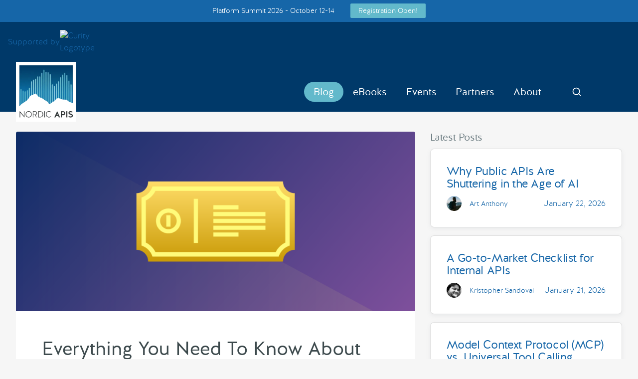

--- FILE ---
content_type: text/html; charset=UTF-8
request_url: https://nordicapis.com/everything-you-need-to-know-about-api-tokens/
body_size: 18007
content:
<!DOCTYPE html>
<html lang="en-US">
	<head>
		<meta charset="utf-8">
		<link media="all" href="https://nordicapis.com/wp-content/cache/autoptimize/css/autoptimize_95b18c6080c9dba86f18283c67ab97c2.css" rel="stylesheet"><title>Everything You Need To Know About API Tokens | Nordic APIs |</title>

		<meta name="HandheldFriendly" content="True">
		<meta name="MobileOptimized" content="320">
		<meta name="viewport" content="width=device-width, initial-scale=1.0"/>

		<link rel="apple-touch-icon" href="https://nordicapis.wpenginepowered.com/wp-content/themes/nordic2/library/images/apple-icon-touch.png">
		<link rel="icon" href="https://nordicapis.wpenginepowered.com/wp-content/themes/nordic2/favicon.ico">
		<meta name="msapplication-TileColor" content="#f01d4f">
		<meta name="msapplication-TileImage" content="https://nordicapis.wpenginepowered.com/wp-content/themes/nordic2/library/images/win8-tile-icon.png">

		<link rel="pingback" href="https://nordicapis.com/xmlrpc.php">

		<link rel="preconnect" href="https://cdn.cloudflare.com">
		<link rel="preconnect" href="https://code.jquery.com">
		<link rel="preconnect" href="https://fonts.gstatic.com">
		<link rel="preconnect" href="https://snap.licdn.com">

		<meta name='robots' content='index, follow, max-image-preview:large, max-snippet:-1, max-video-preview:-1' />
	
	
	<!-- This site is optimized with the Yoast SEO Premium plugin v26.7 (Yoast SEO v26.7) - https://yoast.com/wordpress/plugins/seo/ -->
	<meta name="description" content="What are API tokens and how are they used? Here we explain what an API token is, how to generate them, and some token-handling best practices." />
	<link rel="canonical" href="https://nordicapis.com/everything-you-need-to-know-about-api-tokens/" />
	<meta property="og:locale" content="en_US" />
	<meta property="og:type" content="article" />
	<meta property="og:title" content="Everything You Need To Know About API Tokens | Nordic APIs |" />
	<meta property="og:description" content="What are API tokens and how are they used? Here we explain what an API token is, how to generate them, and some token-handling best practices." />
	<meta property="og:url" content="https://nordicapis.com/everything-you-need-to-know-about-api-tokens/" />
	<meta property="og:site_name" content="Nordic APIs" />
	<meta property="article:publisher" content="https://facebook.com/nordicapis" />
	<meta property="article:published_time" content="2022-03-02T08:00:00+00:00" />
	<meta property="article:modified_time" content="2024-01-16T15:30:33+00:00" />
	<meta property="og:image" content="https://nordicapis.com/wp-content/uploads/Everything-You-Need-To-Know-About-API-Tokens.png" />
	<meta property="og:image:width" content="1200" />
	<meta property="og:image:height" content="675" />
	<meta property="og:image:type" content="image/png" />
	<meta name="author" content="J Simpson" />
	<meta name="twitter:card" content="summary_large_image" />
	<meta name="twitter:creator" content="@https://www.twitter.com/for3stpunk" />
	<meta name="twitter:site" content="@nordicapis" />
	<meta name="twitter:label1" content="Written by" />
	<meta name="twitter:data1" content="J Simpson" />
	<meta name="twitter:label2" content="Est. reading time" />
	<meta name="twitter:data2" content="8 minutes" />
	<script type="application/ld+json" class="yoast-schema-graph">{"@context":"https://schema.org","@graph":[{"@type":"Article","@id":"https://nordicapis.com/everything-you-need-to-know-about-api-tokens/#article","isPartOf":{"@id":"https://nordicapis.com/everything-you-need-to-know-about-api-tokens/"},"author":[{"@id":"https://nordicapis.com/#/schema/person/237ecbebc69c5e1cc402499e5e385f14"}],"headline":"Everything You Need To Know About API Tokens","datePublished":"2022-03-02T08:00:00+00:00","dateModified":"2024-01-16T15:30:33+00:00","mainEntityOfPage":{"@id":"https://nordicapis.com/everything-you-need-to-know-about-api-tokens/"},"wordCount":1635,"commentCount":0,"image":{"@id":"https://nordicapis.com/everything-you-need-to-know-about-api-tokens/#primaryimage"},"thumbnailUrl":"https://nordicapis.com/wp-content/uploads/Everything-You-Need-To-Know-About-API-Tokens.png","keywords":["Access Control","OAuth"],"articleSection":["blog","Security"],"inLanguage":"en-US","potentialAction":[{"@type":"CommentAction","name":"Comment","target":["https://nordicapis.com/everything-you-need-to-know-about-api-tokens/#respond"]}]},{"@type":"WebPage","@id":"https://nordicapis.com/everything-you-need-to-know-about-api-tokens/","url":"https://nordicapis.com/everything-you-need-to-know-about-api-tokens/","name":"Everything You Need To Know About API Tokens | Nordic APIs |","isPartOf":{"@id":"https://nordicapis.com/#website"},"primaryImageOfPage":{"@id":"https://nordicapis.com/everything-you-need-to-know-about-api-tokens/#primaryimage"},"image":{"@id":"https://nordicapis.com/everything-you-need-to-know-about-api-tokens/#primaryimage"},"thumbnailUrl":"https://nordicapis.com/wp-content/uploads/Everything-You-Need-To-Know-About-API-Tokens.png","datePublished":"2022-03-02T08:00:00+00:00","dateModified":"2024-01-16T15:30:33+00:00","author":{"@id":"https://nordicapis.com/#/schema/person/237ecbebc69c5e1cc402499e5e385f14"},"description":"What are API tokens and how are they used? Here we explain what an API token is, how to generate them, and some token-handling best practices.","inLanguage":"en-US","potentialAction":[{"@type":"ReadAction","target":["https://nordicapis.com/everything-you-need-to-know-about-api-tokens/"]}],"keywords":"Access Control, OAuth"},{"@type":"ImageObject","inLanguage":"en-US","@id":"https://nordicapis.com/everything-you-need-to-know-about-api-tokens/#primaryimage","url":"https://nordicapis.com/wp-content/uploads/Everything-You-Need-To-Know-About-API-Tokens.png","contentUrl":"https://nordicapis.com/wp-content/uploads/Everything-You-Need-To-Know-About-API-Tokens.png","width":1200,"height":675,"caption":"Everything You Need To Know About API Tokens"},{"@type":"WebSite","@id":"https://nordicapis.com/#website","url":"https://nordicapis.com/","name":"Nordic APIs","description":"Making the world programmable","potentialAction":[{"@type":"SearchAction","target":{"@type":"EntryPoint","urlTemplate":"https://nordicapis.com/?s={search_term_string}"},"query-input":{"@type":"PropertyValueSpecification","valueRequired":true,"valueName":"search_term_string"}}],"inLanguage":"en-US"},{"@type":"Person","@id":"https://nordicapis.com/#/schema/person/237ecbebc69c5e1cc402499e5e385f14","name":"J Simpson","image":{"@type":"ImageObject","inLanguage":"en-US","@id":"https://nordicapis.com/#/schema/person/image/ae70b14b4f7a2d2cb9575f94371c6307","url":"https://nordicapis.com/wp-content/uploads/J-SIMPSON-125x125-1-100x100.webp","contentUrl":"https://nordicapis.com/wp-content/uploads/J-SIMPSON-125x125-1-100x100.webp","caption":"J Simpson"},"description":"J. Simpson lives at the crossroads of logic and creativity. He writes and researches tech-related topics extensively for a wide variety of publications, including Forbes Finds. He is also a graphic designer, journalist, and academic writer, writing on the ways that technology is shaping our society while using the most cutting-edge tools and techniques to aid his path. He lives in Portland, Or.","sameAs":["https://masteringmodernity.wordpress.com","https://www.linkedin.com/in/j-simpson-5393603a/","https://x.com/https://www.twitter.com/for3stpunk"],"url":"https://nordicapis.com/author/jsimpson/"}]}</script>
	<!-- / Yoast SEO Premium plugin. -->


<link rel='dns-prefetch' href='//code.jquery.com' />
<link rel='dns-prefetch' href='//cdnjs.cloudflare.com' />
<link rel="alternate" type="application/rss+xml" title="Nordic APIs &raquo; Feed" href="https://nordicapis.com/feed/" />
<link rel="alternate" type="application/rss+xml" title="Nordic APIs &raquo; Comments Feed" href="https://nordicapis.com/comments/feed/" />
<link rel="alternate" type="application/rss+xml" title="Nordic APIs &raquo; Everything You Need To Know About API Tokens Comments Feed" href="https://nordicapis.com/everything-you-need-to-know-about-api-tokens/feed/" />

































<script type="text/javascript" src="https://nordicapis.com/wp-content/cache/autoptimize/js/autoptimize_single_16623e9f7cd802cf093c325c511a739c.js" id="jquery-core-js"></script>



<link rel="https://api.w.org/" href="https://nordicapis.com/wp-json/" /><link rel="alternate" title="JSON" type="application/json" href="https://nordicapis.com/wp-json/wp/v2/posts/15253" /><link rel='shortlink' href='https://nordicapis.com/?p=15253' />
<link rel="alternate" title="oEmbed (JSON)" type="application/json+oembed" href="https://nordicapis.com/wp-json/oembed/1.0/embed?url=https%3A%2F%2Fnordicapis.com%2Feverything-you-need-to-know-about-api-tokens%2F" />
<link rel="alternate" title="oEmbed (XML)" type="text/xml+oembed" href="https://nordicapis.com/wp-json/oembed/1.0/embed?url=https%3A%2F%2Fnordicapis.com%2Feverything-you-need-to-know-about-api-tokens%2F&#038;format=xml" />
<link rel="llms-sitemap" href="https://nordicapis.com/llms.txt" />
<link rel="icon" href="https://nordicapis.com/wp-content/uploads/cropped-logo_nordic_white-01-32x32.png" sizes="32x32" />
<link rel="icon" href="https://nordicapis.com/wp-content/uploads/cropped-logo_nordic_white-01-192x192.png" sizes="192x192" />
<link rel="apple-touch-icon" href="https://nordicapis.com/wp-content/uploads/cropped-logo_nordic_white-01-180x180.png" />
<meta name="msapplication-TileImage" content="https://nordicapis.com/wp-content/uploads/cropped-logo_nordic_white-01-270x270.png" />
		
		
		<!-- Google Tag Manager -->
		<script>(function(w,d,s,l,i){w[l]=w[l]||[];w[l].push({'gtm.start':
		new Date().getTime(),event:'gtm.js'});var f=d.getElementsByTagName(s)[0],
		j=d.createElement(s),dl=l!='dataLayer'?'&l='+l:'';j.async=true;j.src=
		'https://www.googletagmanager.com/gtm.js?id='+i+dl;f.parentNode.insertBefore(j,f);
		})(window,document,'script','dataLayer','GTM-KX87BJSN');</script>
		<!-- End Google Tag Manager -->

		<!-- LinkedIn Ads -->
		<script type="text/javascript">
		_linkedin_partner_id = "902698";
		window._linkedin_data_partner_ids = window._linkedin_data_partner_ids || [];
		window._linkedin_data_partner_ids.push(_linkedin_partner_id);
		</script><script type="text/javascript">
		(function(l) {
		if (!l){window.lintrk = function(a,b){window.lintrk.q.push([a,b])};
		window.lintrk.q=[]}
		var s = document.getElementsByTagName("script")[0];
		var b = document.createElement("script");
		b.type = "text/javascript";b.async = true;
		b.src = "https://snap.licdn.com/li.lms-analytics/insight.min.js";
		s.parentNode.insertBefore(b, s);})(window.lintrk);
		</script>
		<noscript>
		<img height="1" width="1" style="display:none;" alt="" src="https://px.ads.linkedin.com/collect/?pid=902698&fmt=gif" />
		</noscript>

				
		<!-- GA4 -->
		<!-- Google tag (gtag.js) GA4 -->
		<script async src="https://www.googletagmanager.com/gtag/js?id=G-19YZVH09CN"></script>
		<script>
			window.dataLayer = window.dataLayer || [];
			function gtag(){dataLayer.push(arguments);}
			gtag('js', new Date());

			gtag('config', 'G-19YZVH09CN');
		</script>

		<!-- Events Schema markup -->
		

	</head>

	<body class="wp-singular post-template-default single single-post postid-15253 single-format-standard wp-theme-nordic2 post-everything-you-need-to-know-about-api-tokens">

		<!-- Google Tag Manager (noscript) -->
		<noscript><iframe src="https://www.googletagmanager.com/ns.html?id=GTM-KX87BJSN"
		height="0" width="0" style="display:none;visibility:hidden"></iframe></noscript>
		<!-- End Google Tag Manager (noscript) -->

		<div class="mobile-nav">
	<div class="mobile-nav-inner">
		<a href="#" class="mobile-nav-close"><svg xmlns="http://www.w3.org/2000/svg" width="53" height="53" viewBox="0 0 24 24" fill="none" stroke="currentColor" stroke-width="2" stroke-linecap="round" stroke-linejoin="round"><line x1="18" y1="6" x2="6" y2="18"></line><line x1="6" y1="6" x2="18" y2="18"></line></svg></a>
		<nav role="navigation">
			<ul id="menu-mobile-nav" class="menu"><li id="menu-item-13204" class="menu-item menu-item-type-custom menu-item-object-custom menu-item-13204"><a href="/blog">Blog</a></li>
<li id="menu-item-20776" class="menu-item menu-item-type-post_type menu-item-object-page menu-item-20776"><a href="https://nordicapis.com/newsletter/">Newsletter</a></li>
<li id="menu-item-23025" class="menu-item menu-item-type-custom menu-item-object-custom menu-item-23025"><a href="https://nordicapis.com/events/api-standards-for-ai-agents/">API Standards for AI Agents</a></li>
<li id="menu-item-22771" class="menu-item menu-item-type-custom menu-item-object-custom menu-item-22771"><a href="https://nordicapis.com/events/platform-summit-2026/">Platform Summit 2026</a></li>
<li id="menu-item-22770" class="menu-item menu-item-type-custom menu-item-object-custom menu-item-22770"><a href="https://nordicapis.com/events/napis-unconference-2026/">Nordic APIs 2026 UnConference</a></li>
<li id="menu-item-16458" class="menu-item menu-item-type-post_type menu-item-object-page menu-item-16458"><a href="https://nordicapis.com/call-speakers/">Call for Speakers</a></li>
<li id="menu-item-16457" class="menu-item menu-item-type-post_type menu-item-object-page menu-item-16457"><a href="https://nordicapis.com/api-event-calendar/">Event Calendar</a></li>
<li id="menu-item-16461" class="menu-item menu-item-type-post_type menu-item-object-page menu-item-16461"><a href="https://nordicapis.com/about/">About</a></li>
<li id="menu-item-13205" class="menu-item menu-item-type-custom menu-item-object-custom menu-item-13205"><a href="https://nordicapis.com/about/contact-us/">Contact Us</a></li>
<li id="menu-item-13207" class="menu-item menu-item-type-custom menu-item-object-custom menu-item-13207"><a href="https://nordicapis.com/api-ebooks/">E-books</a></li>
<li id="menu-item-13209" class="menu-item menu-item-type-custom menu-item-object-custom menu-item-13209"><a href="https://nordicapis.com/create-with-us/">Write</a></li>
<li id="menu-item-16463" class="menu-item menu-item-type-post_type menu-item-object-page menu-item-16463"><a href="https://nordicapis.com/nordic-apis-for-women/">Nordic APIs for Women</a></li>
<li id="menu-item-16462" class="menu-item menu-item-type-post_type menu-item-object-page menu-item-16462"><a href="https://nordicapis.com/nordic-apis-privacy-policy/">Privacy Policy</a></li>
</ul>		</nav>
	</div>
</div>

					<div class="geo-events-cta">
				<span>
					Platform Summit 2026 - October 12-14				</span>
				<a target="_blank" rel="noopener" href="https://nordicapis.com/events/platform-summit-2026/">Registration Open!</a>
			</div>
		
<a class="header-supported-by" href="https://curity.io/?utm_source=nordicapis&utm_medium=Link&utm_content=Header" target="_blank"
rel="noopener noreferrer">
  <span>Supported by</span>
  <img
    src="https://nordicapis.wpenginepowered.com/wp-content/themes/nordic2/images/logo_curity_white.svg"
    loading="lazy"
    width="117"
    height="30"
    alt="Curity Logotype"
  />
</a>

<header class="header">
	<div class="container relative">
	<div class="flex flex-center justify-between">
			<a href="https://nordicapis.com" class="header-logo" rel="homepage" title="Nordic APIs">
				<img src="/wp-content/themes/nordic2/library/images/logo@2x.webp" alt="Nordic APIs" widyth="120" height="120">
			</a>
			<nav role="navigation" class="header-nav">
				<div class="flex justify-between items-center mr1">
					<div class="flex flex-center flex-gap-1 mt1">
						<ul id="menu-main-menu" class="menu"><li id="menu-item-433" class="newsmenu menu-item menu-item-type-post_type menu-item-object-page current_page_parent menu-item-433"><a href="https://nordicapis.com/blog/">Blog</a></li>
<li id="menu-item-3860" class="menu-item menu-item-type-post_type_archive menu-item-object-ebooks menu-item-3860"><a href="https://nordicapis.com/ebooks/">eBooks</a></li>
<li id="menu-item-417" class="menu-item menu-item-type-custom menu-item-object-custom menu-item-has-children menu-item-417"><a href="/api-event-calendar/">Events</a>
<ul class="sub-menu">
	<li id="menu-item-23024" class="menu-item menu-item-type-custom menu-item-object-custom menu-item-23024"><a href="https://nordicapis.com/events/api-standards-for-ai-agents/">LiveCast: API Standards for AI Agents</a></li>
	<li id="menu-item-22767" class="menu-item menu-item-type-custom menu-item-object-custom menu-item-22767"><a href="https://nordicapis.com/events/platform-summit-2026/">Platform Summit 2026</a></li>
	<li id="menu-item-22766" class="menu-item menu-item-type-custom menu-item-object-custom menu-item-22766"><a href="https://nordicapis.com/events/napis-unconference-2026/">Nordic APIs 2026 UnConference</a></li>
	<li id="menu-item-7742" class="menu-item menu-item-type-post_type menu-item-object-page menu-item-7742"><a href="https://nordicapis.com/call-speakers/">Call for Speakers</a></li>
	<li id="menu-item-2284" class="menu-item menu-item-type-post_type menu-item-object-page menu-item-2284"><a href="https://nordicapis.com/api-event-calendar/">Event Calendar</a></li>
	<li id="menu-item-22022" class="menu-item menu-item-type-post_type menu-item-object-page menu-item-22022"><a href="https://nordicapis.com/event-faqs/">Event FAQs</a></li>
</ul>
</li>
<li id="menu-item-7856" class="menu-item menu-item-type-post_type menu-item-object-page menu-item-has-children menu-item-7856"><a href="https://nordicapis.com/partners/">Partners</a>
<ul class="sub-menu">
	<li id="menu-item-7857" class="menu-item menu-item-type-custom menu-item-object-custom menu-item-7857"><a href="https://nordicapis.com/partners/">Our Partners</a></li>
	<li id="menu-item-7426" class="menu-item menu-item-type-post_type menu-item-object-page menu-item-7426"><a href="https://nordicapis.com/partner-with-us/">Partner With Us</a></li>
</ul>
</li>
<li id="menu-item-509" class="menu-item menu-item-type-post_type menu-item-object-page menu-item-has-children menu-item-509"><a href="https://nordicapis.com/about/">About</a>
<ul class="sub-menu">
	<li id="menu-item-13590" class="menu-item menu-item-type-post_type menu-item-object-page menu-item-13590"><a href="https://nordicapis.com/newsletter/">Newsletter</a></li>
	<li id="menu-item-517" class="menu-item menu-item-type-post_type menu-item-object-page menu-item-517"><a href="https://nordicapis.com/about/contact-us/">Contact Us</a></li>
	<li id="menu-item-8420" class="menu-item menu-item-type-post_type menu-item-object-page menu-item-8420"><a href="https://nordicapis.com/nordic-apis-privacy-policy/">Privacy Policy</a></li>
	<li id="menu-item-2164" class="menu-item menu-item-type-post_type menu-item-object-page menu-item-2164"><a href="https://nordicapis.com/create-with-us/">Create with Us</a></li>
	<li id="menu-item-22023" class="menu-item menu-item-type-post_type menu-item-object-page menu-item-22023"><a href="https://nordicapis.com/authors/">Authors</a></li>
	<li id="menu-item-8769" class="menu-item menu-item-type-post_type menu-item-object-page menu-item-8769"><a href="https://nordicapis.com/nordic-apis-for-women/">Nordic APIs for Women</a></li>
</ul>
</li>
<li id="menu-item-13189" class="header-search menu-item menu-item-type-custom menu-item-object-custom menu-item-13189"><a href="#">Search</a></li>
</ul>
					<button class="hamburger" type="button" aria-label="Menu">
						<svg xmlns="http://www.w3.org/2000/svg" width="20" height="20" viewBox="0 0 24 24" fill="none" stroke="currentColor" stroke-width="2" stroke-linecap="round" stroke-linejoin="round"><line x1="3" y1="12" x2="21" y2="12"></line><line x1="3" y1="6" x2="21" y2="6"></line><line x1="3" y1="18" x2="21" y2="18"></line></svg>
						<span class="hamburger-text">Menu</span>
					</button>
					<button class="header-search">Search</button>
				<div>
			</nav>
	</div>
	</div>
</header>

<div class="header-search">
	<div class="container">
		<div class="flex flex-wrap items-center justify-between">
			<form action="/" method="get" class="searchform mt4 mb4 hide w100">
	<div class="flex" gap="1">
		<input type="text" name="s" class="input" id="search" value="" placeholder="Search Nordic APIs" autofocus/>
		<div>
			<button type="submit" class="btn btn-lg btn-border" id="search-submit">Search</button>
		</div>
	</div>
</form>
		</div>
	</div>
</div>

<div class="container ">

    <div id="content" class="clearfix row">

        <div id="main" class="col-md-8 clearfix" role="main">

      
                <div class="single-post-header-image single-post-header-image-old">
          <img width="1024" height="576" src="https://nordicapis.com/wp-content/uploads/Everything-You-Need-To-Know-About-API-Tokens-1024x576.png" class=" wp-post-image" alt="Everything You Need To Know About API Tokens" decoding="async" fetchpriority="high" srcset="https://nordicapis.com/wp-content/uploads/Everything-You-Need-To-Know-About-API-Tokens-1024x576.png 1024w, https://nordicapis.com/wp-content/uploads/Everything-You-Need-To-Know-About-API-Tokens-300x169.png 300w, https://nordicapis.com/wp-content/uploads/Everything-You-Need-To-Know-About-API-Tokens-768x432.png 768w, https://nordicapis.com/wp-content/uploads/Everything-You-Need-To-Know-About-API-Tokens-213x120.png 213w, https://nordicapis.com/wp-content/uploads/Everything-You-Need-To-Know-About-API-Tokens-178x100.png 178w, https://nordicapis.com/wp-content/uploads/Everything-You-Need-To-Know-About-API-Tokens-124x70.png 124w, https://nordicapis.com/wp-content/uploads/Everything-You-Need-To-Know-About-API-Tokens-90x50.png 90w, https://nordicapis.com/wp-content/uploads/Everything-You-Need-To-Know-About-API-Tokens-200x113.png 200w, https://nordicapis.com/wp-content/uploads/Everything-You-Need-To-Know-About-API-Tokens-400x225.png 400w, https://nordicapis.com/wp-content/uploads/Everything-You-Need-To-Know-About-API-Tokens.png 1200w" sizes="(max-width: 1024px) 100vw, 1024px" />        </div>
      
            
            <article id="post-15253" class="clearfix post-15253 post type-post status-publish format-standard has-post-thumbnail hentry category-blog category-security tag-access-control tag-oauth"                role="article" itemscope itemtype="http://schema.org/BlogPosting">

                <header class="article-header">
                    <div class="titlewrap clearfix">
                        <h1 class="single-title entry-title">
														Everything You Need To Know About API Tokens                        </h1>

                                                        <div class="mt2 lg-mt4 mb2">
                                    <span class="inline-block mr2">Posted in</span>
                                    <ul class="inline-flex list-reset m0 post-tags flex-wrap">
                                        <li><a href="https://nordicapis.com/category/security/">Security</a></li>                                    </ul>
                                </div>
                            
                        
                        <div class="sm-flex flex-center justify-between mb2 lg-mb4 mt3">
                            <div class="flex flex-center justify-between w100">
                                
	<div class="post-authors-wrapper">
				<a class="inline-flex flex-center" href="https://nordicapis.com/author/jsimpson/">
					<div class="inline-flex flex-center">
							<div class="author-avatar">
									<img width="30" height="30" alt="J.Simpson" class="inline-block" src="https://nordicapis.com/wp-content/uploads/J-SIMPSON-125x125-1-100x100.webp" />
							</div>
							<p class="m0 ml2">J Simpson</p>
					</div>
			</a>
		</div>


                                                            </div>

                            <div class="post-meta-share">
															<div class="post-meta-share-button post-meta-share-bsky">
																	<a
																			href="https://bsky.app/intent/compose?text=https%3A%2F%2Fnordicapis.com%2Feverything-you-need-to-know-about-api-tokens%2F">
																			<img src="https://nordicapis.wpenginepowered.com/wp-content/themes/nordic2/library/images/icon-bsky-black.svg" alt="Bsky Icon" width="40" height="40" style="display: block" />
																	</a>
															</div>
															<div class="post-meta-share-button post-meta-share-twitter">
																	<script src="https://platform.x.com/widgets.js" type="text/javascript"></script>
																	<a
																			href="https://x.com/intent/tweet?url=https%3A%2F%2Fnordicapis.com%2Feverything-you-need-to-know-about-api-tokens%2F&text=Everything+You+Need+To+Know+About+API+Tokens">
																			<img src="https://nordicapis.wpenginepowered.com/wp-content/themes/nordic2/library/images/icon-x-black.svg" alt="X Icon" width="40" height="40" style="display: block" />
																	</a>
															</div>
                                <div class="post-meta-share-button post-meta-share-facebook">
                                    <a href="https://www.facebook.com/sharer.php?u=https%3A%2F%2Fnordicapis.com%2Feverything-you-need-to-know-about-api-tokens%2F">
                                        <svg xmlns="http://www.w3.org/2000/svg" width="53" height="53" viewBox="0 0 24 24" fill="#000">
                                            <path
                                                d="M22.5 0c.83 0 1.5.67 1.5 1.5v21c0 .83-.67 1.5-1.5 1.5h-6v-9h3l.75-3.75H16.5v-1.5c0-1.5.75-2.25 2.25-2.25h1.5V3.75h-3c-2.76 0-4.5 2.16-4.5 5.25v2.25h-3V15h3v9H1.5A1.5 1.5 0 0 1 0 22.5v-21C0 .67.67 0 1.5 0h21z" />
                                        </svg>
                                    </a>
                                </div>
                                <div class="post-meta-share-button post-meta-share-linkedin">
                                    <a
                                        href="https://www.linkedin.com/shareArticle?url=https%3A%2F%2Fnordicapis.com%2Feverything-you-need-to-know-about-api-tokens%2F&title=Everything+You+Need+To+Know+About+API+Tokens">
                                        <svg xmlns="http://www.w3.org/2000/svg" width="53" height="53" viewBox="0 0 24 24" fill="#000">
                                            <path
                                                d="M22.23 0H1.77C.8 0 0 .77 0 1.72v20.56C0 23.23.8 24 1.77 24h20.46c.98 0 1.77-.77 1.77-1.72V1.72C24 .77 23.2 0 22.23 0zM7.27 20.1H3.65V9.24h3.62V20.1zM5.47 7.76h-.03c-1.22 0-2-.83-2-1.87 0-1.06.8-1.87 2.05-1.87 1.24 0 2 .8 2.02 1.87 0 1.04-.78 1.87-2.05 1.87zM20.34 20.1h-3.63v-5.8c0-1.45-.52-2.45-1.83-2.45-1 0-1.6.67-1.87 1.32-.1.23-.11.55-.11.88v6.05H9.28s.05-9.82 0-10.84h3.63v1.54a3.6 3.6 0 0 1 3.26-1.8c2.39 0 4.18 1.56 4.18 4.89v6.21z" />
                                        </svg>
                                    </a>
                                </div>
                            </div>

                        </div>

                        <div class="flex flex-center mt2 mb2" gap="2">

                                                            <time class="inline-block" datetime="" style="display: inline-flex;">March 2, 2022</time>
                                <i>Last updated: January 16, 2024</i>
                                               		</div>
                    </div>



                </header>

                <section class="entry-content single-content clearfix" itemprop="articleBody">
                    <p>The rapid rise of APIs in recent years isn&#8217;t <em>entirely</em> good news. APIs are often the weakest link when it comes to cybersecurity, which is vaguely ironic as APIs deliver more digital assets than any website or eCommerce portal. If you&#8217;re not careful, APIs can be a major <a href="https://www.axway.com/en/products/api-management/manage-apis/top-10-security-risks">security risk</a>.</p>
<p>Even worse, APIs are <em>known</em> for their <a href="https://nordicapis.com/9-common-api-threats-and-how-to-avoid-them/">shortcomings</a>. This means that even more cyber-criminals are finding new ways to target APIs and exploit their security weaknesses. As a result, <a href="https://www.techrepublic.com/article/91-of-enterprise-pros-experienced-an-api-security-incident-in-2020/">91% of enterprises</a> experienced some sort of API security incident in 2020.</p>
<p>If you&#8217;re serious about working with APIs, you&#8217;ve <em>got</em> to consider API security. <a href="https://nordicapis.com/top-oauth-api-vulnerabilities/">API tokens</a> are one of the most popular methods that API developers are adopting to ensure their API assets are as secure as possible.</p>
<p>To help you get started with API tokens, we&#8217;ve put together a thorough guide, with everything you&#8217;d ever want to know about using API tokens.</p>
<h2 id="your-guide-to-api-tokens">Your Guide To API Tokens</h2>
<p>Let&#8217;s start with a definition. What <em>is</em> an API token, exactly? API tokens, which are sometimes called <a href="https://nordicapis.com/top-oauth-client-vulnerabilities/">access tokens</a>, are small collections of code with pertinent info about a user. Even though these snippets are tiny, they can contain <strong>a lot</strong> of data.</p>
<p>API tokens are usually <a href="https://nordicapis.com/using-oauth-device-flow-for-ui-incapable-devices/">device-specific</a>, as well. A user might need to get one API token for their smartphone and another when they sign in on their desktop. This benefits the provider <em>and</em> user, keeping their accounts as secure as possible.</p>
<p>API tokens can sometimes be extended, also. This is most often seen with social logins, where you can sign in with your Facebook or Google login, for example.</p>
<h2 id="elements-of-api-tokens">Elements Of API Tokens</h2>
<p><a href="https://curity.io/product/token-service/">API tokens</a> transmit a lot of data with just a few bytes. The most common structure for an API token is:</p>
<ul>
<li>Header</li>
<li>Payload</li>
<li>Signature</li>
</ul>
<p>The header lets the API know what format the token is in, so it knows what to expect. The payload, or body, contains all of the relevant user data, including permissions and expirations.</p>
<p>The signature contains all of the data for user verification. Signatures are usually hashed, which makes them difficult to counterfeit.</p>
<p>The payload is the most important part of the API token. It&#8217;s essentially a passkey for the API. A particular API resource will require a certain asset in the API token payload. If it&#8217;s not there or is incorrect, the caller won&#8217;t be able to access that resource.</p>
<p>On the developer side, API developers can customize how a token is received. For example, Google allows access to nine different resources with one token. A site can have different types of tokens, also. Facebook offers four different types of tokens, for instance.</p>
<h2 id="how-api-tokens-work">How API Tokens Work</h2>
<p>API tokens work very similarly to APIs. Like an API, an API token delivers a payload in a predetermined format. Think of the API as a lock with the API token having the necessary grooves to turn the tumblers.</p>
<p>An API token follows a set series of steps. First, the API verifies the username and password from the payload. Once these are verified, the API sends an asset to your browser to be stored. Then anytime you send a query to the API, the access token is sent along with it. It functions as a handshake that ensures the API will stay unlocked for you for as long as the token is valid.</p>
<p>Single sign-on (SSO) tokens can be issued as well. One typical example of SSOs in action is the <a href="https://nordicapis.com/8-apis-for-two-factor-authentication/">multi-site authentication</a> scenario we mentioned earlier. For instance, you might use your Facebook login to log into a 3rd-party API. These tokens don&#8217;t tend to stay active for very long, however. Sometimes they only remain valid for as little as 10 minutes.</p>
<h2 id="0auth-2-0-api-tokens">0Auth 2.0 API Tokens</h2>
<p>Modern API security is possible thanks to the <a href="https://nordicapis.com/how-oauth-enables-a-zero-trust-architecture/">0Auth 2.0 standard</a>. Whereas 0Auth is flashy, with a flashy dashboard and easy implementation, 0Auth 2.0 is the real cause for celebration. 0Auth 2.0 was created to remedy some of the shortcomings of 0Auth 1.0. The new standard is better suited for <a href="https://nordicapis.com/mobile-api-abuse-and-identity-driven-solutions/">mobile</a> and working with APIs, specifically.</p>
<p>0Auth 2.0 is essential for ensuring an API is <em>truly</em> secure. No sensitive information is exchanged when you use 0Auth 2.0. That&#8217;s where API tokens come into play. Sensitive information like credit card information, login credentials, and passwords are stored on an external server.</p>
<p>0Auth 2.0 means that both API producers and consumers can trust one another without compromising sensitive information. For an illustration, think <a href="https://nordicapis.com/ecommerce-integration-exploring-the-types-of-ecommerce-apis/">about eCommerce</a> when there were no standardized payment protocols. In those days, you might have had to email your credit card number to a retailer and hope for the best.</p>
<p>0Auth 2.0 API tokens are good for the end-user, too. They make logins easy and painless. It also offers greater control over the <a href="https://nordicapis.com/how-to-build-an-open-data-ecosystem/">user&#8217;s data</a>, which is especially important given the <a href="https://nordicapis.com/top-3-global-standards-that-impact-personal-data-sharing-with-apis/">unethical data usage</a> of recent years.</p>
<p>0Auth 2.0 uses a Secure Socket Layer (SSL) to ensure data protection and privacy. SSL uses the latest, most powerful cryptography protocols to ensure data security. Access is then allowed via API tokens. 0Auth 2.0 API tokens are also easier to revoke if something goes wrong.</p>
<h2 id="oauth-tools">OAuth.Tools</h2>
<p>One of the best things about API tokens becoming more mainstream is that there are <a href="https://nordicapis.com/3-powerful-extensions-to-get-the-most-out-of-oauth-2-0/">many tools</a> for you to use and learn from. You won&#8217;t have to waste your time reading through documentation and waiting on tech support, so you can focus on doing what you actually want to be doing.</p>
<p><a href="https://oauth.tools/">OAuth.Tools</a> by <a href="https://nordicapis.com/review-of-curity-identity-server-community-edition/">Curity</a> is a fully-fledged OAuth playground that lets you generate code for everything from JWTs to custom workflows. If you just want to generate your token and be done with it, you can simply save OAuth.tools in your bookmark bar for moments when you need to create an API token.</p>
<p>OAuth.tools is a great resource and introduction to the <a href="https://nordicapis.com/exploring-oauth-tools-the-worlds-first-oauth-playground/">world of API tokens</a> as it&#8217;s designed to be platform-agnostic. Many of the other API token providers are designed for a specific product, so you only learn how to use that particular resource. Getting familiar with <a href="https://nordicapis.com/strategies-for-integrating-oauth-with-api-gateways/">OAuth 2.0</a> here means you can apply these principles to <em>any</em> situation!</p>
<p>Once you&#8217;ve generated an API token or JWT, you can test it straight from the Playground. You just have to create an environment, and it generates endpoints, public keys, metadata, and anything else you might need to make sure your tokens are working.</p>
<p>The code snippets are handy, too, if you want to roll up your sleeves and really get into API tokens. It&#8217;s definitely useful to have real-world examples to base your work on.</p>
<h2 id="api-token-providers">API Token Providers</h2>
<p>Given the increasing need for API security, it&#8217;s little surprise that there are many apps and services you can use to generate API tokens if you don&#8217;t feel like coding them your own.</p>
<p>Some other API token providers include:</p>
<ul>
<li><a href="https://www.onelogin.com/">OneLogin</a></li>
<li><a href="https://www.okta.com/">Okto</a></li>
<li><a href="https://www.pingidentity.com/">PingIdentity</a></li>
<li><a href="https://azure.microsoft.com/en-us/services/active-directory/">Azure Active Directory</a></li>
<li><a href="https://duo.com/">Duo Security</a></li>
</ul>
<h2 id="api-tokens-best-practices">API Tokens Best Practices</h2>
<p>As we&#8217;ve already seen, there are numerous approaches to issuing and consuming API tokens. Each approach has its strengths and potential drawbacks. Here are a few things you can think of when you&#8217;re deciding which format is suitable for your API.</p>
<p>If you&#8217;re issuing a token for an end-user application, an <a href="https://oauth.net/2/">OAuth2.0 API token</a> is your best bet, due to its ability to <a href="https://www.oauth.com/oauth2-servers/the-resource-server/">interact with a resource server</a>.</p>
<p>If your API is intended to be used as a service for other applications, you should use a simple API token. This is the best approach for any application that involves automation. Stripe, Twilio, or SendGrid are examples of this approach.</p>
<p>If you&#8217;re using the token-based method, you should include all necessary authentication data in an <code>Authorization: Bearer</code> object in the JSON file. Instead of using a simple string-based authenticator, use the JWT format we talked about earlier. JWT has become widespread, so most programming languages and frameworks can decode it.</p>
<h2>Examples of API Tokens In Practice</h2>
<p>In order to fully understand API tokens, let&#8217;s look into some examples of API tokens in production. For instance, OAuth 2.0 and an access token are required to access <a href="https://developers.google.com/identity/protocols/oauth2">Google APIs</a>. You insert the necessary scopes into the access token and refresh the access token when it expires, if necessary. Google provides a <a href="https://developers.google.com/oauthplayground/">helpful playground</a> where developers can select the appropriate API, assign scopes, generate tokens, and test sample HTTP requests.</p>
<p>Another example of when API tokens are used is within <a href="https://nordicapis.com/10-examples-of-open-banking-apis/">open banking</a>. For instance, an API token is required when authorizing with <a href="https://developer.nordeaopenbanking.com/documentation?api=Access%20Authorization%20API#access_token_and_code_and_refresh_token__what_are_these">Nordea&#8217;s open banking API catalog</a>. In order to access these APIs, an access token is sent to the server within the request header. This token is then used to authenticate and authorize the client.</p>
<p>Lastly, API tokens are also utilized frequently to help authorize permissions within a <a href="https://nordicapis.com/four-tips-for-improving-your-api-gateway-with-zero-trust-methods/">zero-trust architecture</a>. Internally-deployed <a href="https://cloudnativenow.com/features/the-ultimate-list-of-open-source-cloud-native-tools/">cloud-native DevOps tools</a>, for example, need to authorize the correct scopes to ensure a least privilege model is followed at all times. One example is the <a href="https://learn.microsoft.com/en-us/rest/api/azure/devops/?view=azure-devops-rest-7.2">Azure DevOps Services REST API</a>. This service enables read and write capabilities and accepts an authorization header where the client can insert a bearer token that describes the client&#8217;s authorization information.</p>
<h2 id="api-tokens-final-thoughts">API Tokens: Final Thoughts</h2>
<p>APIs are not going anywhere. This means we need to come to terms with API security to make sure our API products are safe and secure so we can use them with an easy conscience. These precautions need to be easy to use with little effort, though, or people won&#8217;t use our API products.</p>
<p>API tokens take care of so many of these issues for us with one ingenious method. They&#8217;re also customizable, with numerous configurations for everyone from casual users to your dedicated audience.</p>
<p>API tokens are also essential for <a href="https://nordicapis.com/5-major-modern-api-data-breaches-and-what-we-can-learn-from-them/">data privacy and security</a>. Considering that these are some of the most pressing issues facing our remote economy, you should definitely know how to use API tokens as part of your development toolbox.</p>

					<div class="blog-post-signup-cta mt2 mb2">
						<h3>The latest API insights straight to your inbox</h3>
					<div id="mc_embed_signup">
					<form action="https://nordicapis.us3.list-manage.com/subscribe/post?u=c13322bcf7b603807981f2963&amp;id=dd9b6aaf32"
						method="post" id="mc-embedded-subscribe-form" class="validate" target="_blank" novalidate="">
						<div id="mce-responses" class="clear">
						<div class="response" id="mce-error-response" style="display:none"></div>

						<div class="response" id="mce-success-response" style="display:none"></div>
						</div><input value="1" name="group[11225][1]" type="hidden"><input value="2" name="group[11225][2]"
						type="hidden"><input value="4" name="group[11225][4]" type="hidden"><input value="8" name="group[11225][8]"
						type="hidden">

						<div style="position: absolute; left: -5000px;">
						<input type="text" name="b_c13322bcf7b603807981f2963_dd9b6aaf32" tabindex="-1" value="">
						</div>

							<div class="mc-field-group input-group input-group-lg">
							<svg viewBox="0 0 24 24" fill="none" stroke="#ccc" stroke-width="2" stroke-linecap="round" stroke-linejoin="round" aria-hidden="true"><path d="M5 7.92C5 6.86 5.865 6 6.931 6h10.138C18.135 6 19 6.86 19 7.92v8.16c0 1.06-.865 1.92-1.931 1.92H6.931A1.926 1.926 0 0 1 5 16.08V7.92Z"></path><path d="m6 7 6 5 6-5"></path></svg>
							<input type="email" value="" name="EMAIL" class="required email form-control" id="mce-EMAIL"
							placeholder="Subscribe via e-mail"> <span class="input-group-btn"><input type="submit" value="Subscribe"
							name="subscribe" id="mc-embedded-subscribe" class="button btn btn-primary"></span>
							</div>
							</form>
							</div>
							</div>
			                </section>

                <footer class="article-footer single-footer clearfix">

                    <p class="tags pull-left">
                        <span class="tags-title"></span> <a href="https://nordicapis.com/tag/access-control/" rel="tag">Access Control</a>, <a href="https://nordicapis.com/tag/oauth/" rel="tag">OAuth</a>                    </p>
                    <p class="commentnum pull-right"><a
                            href="https://nordicapis.com/everything-you-need-to-know-about-api-tokens/#respond"><span class="dsq-postid" data-dsqidentifier="15253 https://nordicapis.com/?p=15253"><i class="fa fa-bubble-comment"></i> 0</span></a>
                    </p>
                </footer>

            </article>

						            	
	<div class="post-authors-wrapper">
			<!-- Multiple author  $co_author->ID -->


<div id="author-info" class="mt2">

	<div class="author-img">
		<div class="post-meta-avatar">
			<a href="https://nordicapis.com/author/jsimpson/">
				<img alt="J." width="128" height="128" src="https://nordicapis.com/wp-content/uploads/J-SIMPSON-125x125-1-100x100.webp" />
				<div class="post-meta-avatar-highlight"></div>
			</a>
		</div>
	</div>

	<div class="author-desc">
								<a href="https://nordicapis.com/author/jsimpson/">
						<h3>J Simpson</h3>
					</a>
			
				
					<p>J. Simpson lives at the crossroads of logic and creativity. He writes and researches tech-related topics extensively for a wide variety of publications, including Forbes Finds. He is also a graphic designer, journalist, and academic writer, writing on the ways that technology is shaping our society while using the most cutting-edge tools and techniques to aid his path. He lives in Portland, Or.</p>
		
		
		<div class="profile-links clearfix">

			<ul class="social-links">

								<li>
					<a class="author-icon" target="_blank"
						href="https://masteringmodernity.wordpress.com">
						<svg xmlns="http://www.w3.org/2000/svg" width="53" height="53" viewBox="0 0 24 24" fill="none" stroke="#000" stroke-width="2" stroke-linecap="round" stroke-linejoin="round"><g fill="none" fill-rule="evenodd"><path d="M18 14v5a2 2 0 0 1-2 2H5a2 2 0 0 1-2-2V8c0-1.1.9-2 2-2h5M15 3h6v6M10 14L20.2 3.8"/></g></svg>
					</a>
				</li>
				
								<li>
					<a class="author-icon" target="_blank"
						href="https://www.twitter.com/for3stpunk">
						<img src="https://nordicapis.wpenginepowered.com/wp-content/themes/nordic2/library/images/icon-x-black.svg" alt="X Icon" width="26" height="26" style="display: block" />
					</a>
				</li>
				
				
								<li>
					<a class="author-icon" target="_blank"
						href="https://www.linkedin.com/in/j-simpson-5393603a/">
						<svg xmlns="http://www.w3.org/2000/svg" width="53" height="53" viewBox="0 0 24 24" fill="#000"><path d="M22.23 0H1.77C.8 0 0 .77 0 1.72v20.56C0 23.23.8 24 1.77 24h20.46c.98 0 1.77-.77 1.77-1.72V1.72C24 .77 23.2 0 22.23 0zM7.27 20.1H3.65V9.24h3.62V20.1zM5.47 7.76h-.03c-1.22 0-2-.83-2-1.87 0-1.06.8-1.87 2.05-1.87 1.24 0 2 .8 2.02 1.87 0 1.04-.78 1.87-2.05 1.87zM20.34 20.1h-3.63v-5.8c0-1.45-.52-2.45-1.83-2.45-1 0-1.6.67-1.87 1.32-.1.23-.11.55-.11.88v6.05H9.28s.05-9.82 0-10.84h3.63v1.54a3.6 3.6 0 0 1 3.26-1.8c2.39 0 4.18 1.56 4.18 4.89v6.21z"/></svg>
					</a>
				</li>
				
				
				
							</ul>
		</div>

	</div>

</div>

		</div>

						
                        <div id="single-post-nav">
                <ul class="pager">

                    
                                        <li class="previous">
                        <span class="previous-page"><a href="https://nordicapis.com/how-to-spot-malicious-api-behavior/" rel="prev"><svg xmlns="http://www.w3.org/2000/svg" width="24" height="24" viewBox="0 0 24 24" fill="none" stroke="currentColor" stroke-width="2" stroke-linecap="round" stroke-linejoin="round"><path d="M15 18l-6-6 6-6"/></svg>&nbsp;How To Spot Malicious API...</a></span>                    </li>
                    
                                        <li class="next">
                        <span class="no-previous-page-link next-page"><a href="https://nordicapis.com/6-examples-of-graphql-in-production-at-large-companies/" rel="next">&nbsp;6 Examples of GraphQL in...&nbsp;<svg xmlns="http://www.w3.org/2000/svg" width="24" height="24" viewBox="0 0 24 24" fill="none" stroke="currentColor" stroke-width="2" stroke-linecap="round" stroke-linejoin="round"><path d="M9 18l6-6-6-6"/></svg></a></span>                    </li>
                    
                </ul>
            </div>

            
            
<div id="disqus_thread"></div>

            
            
        </div>


         <div id="sidebar" class="col-md-4">



      
       <h4 class="mt0">Latest Posts</h4>
   
    
    
    
      <a href="https://nordicapis.com/why-public-apis-are-shuttering-in-the-age-of-ai/"class="shadowcard p3 block nodecoration mb2">
        <h3 class="mt0">Why Public APIs Are Shuttering in the Age of AI</h3>

        <div class="flex flex-center justify-between">
          <span class="inline-flex">
            <div class="flex flex-center">
              <div class="author-avatar">
                <img width="30" height="30" loading="lazy" alt="Art Anthony"  class="inline-block" src="https://nordicapis.com/wp-content/uploads/art-anthony-nordic-apis-contributor-300x300-1-100x100.webp" />
              </div>
              <div class="ml2">
                <small class="m0">Art                  Anthony                </small>
              </div>
            </div>
          </span>
          <time class="inline-block" datetime="">January 22, 2026</time>
        </div>
      </a>

    
    
      <a href="https://nordicapis.com/a-go-to-market-checklist-for-internal-apis/"class="shadowcard p3 block nodecoration mb2">
        <h3 class="mt0">A Go-to-Market Checklist for Internal APIs</h3>

        <div class="flex flex-center justify-between">
          <span class="inline-flex">
            <div class="flex flex-center">
              <div class="author-avatar">
                <img width="30" height="30" loading="lazy" alt="Kristopher Sandoval"  class="inline-block" src="https://nordicapis.com/wp-content/uploads/kristopher_2-96x96.jpg" />
              </div>
              <div class="ml2">
                <small class="m0">Kristopher                  Sandoval                </small>
              </div>
            </div>
          </span>
          <time class="inline-block" datetime="">January 21, 2026</time>
        </div>
      </a>

    
    
      <a href="https://nordicapis.com/model-context-protocol-mcp-vs-universal-tool-calling-protocol-utcp/"class="shadowcard p3 block nodecoration mb2">
        <h3 class="mt0">Model Context Protocol (MCP) vs. Universal Tool Calling Protocol (UTCP)</h3>

        <div class="flex flex-center justify-between">
          <span class="inline-flex">
            <div class="flex flex-center">
              <div class="author-avatar">
                <img width="30" height="30" loading="lazy" alt="J. Simpson"  class="inline-block" src="https://nordicapis.com/wp-content/uploads/J-SIMPSON-125x125-1-100x100.webp" />
              </div>
              <div class="ml2">
                <small class="m0">J.                  Simpson                </small>
              </div>
            </div>
          </span>
          <time class="inline-block" datetime="">January 20, 2026</time>
        </div>
      </a>

            
    <div id="block-33" class="widget widget_block widget_media_image">
<figure class="wp-block-image size-large"><a href="https://www.youtube.com/playlist?list=PLd2MPdlXKO10lBJB3OfoI_7O3OGSVkofI" target="_blank" rel=" noreferrer noopener"><img loading="lazy" decoding="async" width="1024" height="602" src="https://nordicapis.com/wp-content/uploads/Nordic-APIs-widget-Youtube-videos-2025-1024x602.png" alt="" class="wp-image-22842" srcset="https://nordicapis.com/wp-content/uploads/Nordic-APIs-widget-Youtube-videos-2025-1024x602.png 1024w, https://nordicapis.com/wp-content/uploads/Nordic-APIs-widget-Youtube-videos-2025-300x176.png 300w, https://nordicapis.com/wp-content/uploads/Nordic-APIs-widget-Youtube-videos-2025-768x452.png 768w, https://nordicapis.com/wp-content/uploads/Nordic-APIs-widget-Youtube-videos-2025-1536x903.png 1536w, https://nordicapis.com/wp-content/uploads/Nordic-APIs-widget-Youtube-videos-2025-204x120.png 204w, https://nordicapis.com/wp-content/uploads/Nordic-APIs-widget-Youtube-videos-2025-170x100.png 170w, https://nordicapis.com/wp-content/uploads/Nordic-APIs-widget-Youtube-videos-2025-119x70.png 119w, https://nordicapis.com/wp-content/uploads/Nordic-APIs-widget-Youtube-videos-2025-85x50.png 85w, https://nordicapis.com/wp-content/uploads/Nordic-APIs-widget-Youtube-videos-2025-200x118.png 200w, https://nordicapis.com/wp-content/uploads/Nordic-APIs-widget-Youtube-videos-2025-400x235.png 400w, https://nordicapis.com/wp-content/uploads/Nordic-APIs-widget-Youtube-videos-2025.png 1925w" sizes="auto, (max-width: 1024px) 100vw, 1024px" /></a></figure>
</div><div id="block-32" class="widget widget_block widget_media_image">
<figure class="wp-block-image size-large"><a href="https://nordicapis.com/call-speakers/"><img loading="lazy" decoding="async" width="963" height="566" src="https://nordicapis.com/wp-content/uploads/Nordic-APIs-widget-4.png" alt="" class="wp-image-22836" srcset="https://nordicapis.com/wp-content/uploads/Nordic-APIs-widget-4.png 963w, https://nordicapis.com/wp-content/uploads/Nordic-APIs-widget-4-300x176.png 300w, https://nordicapis.com/wp-content/uploads/Nordic-APIs-widget-4-768x451.png 768w, https://nordicapis.com/wp-content/uploads/Nordic-APIs-widget-4-204x120.png 204w, https://nordicapis.com/wp-content/uploads/Nordic-APIs-widget-4-170x100.png 170w, https://nordicapis.com/wp-content/uploads/Nordic-APIs-widget-4-119x70.png 119w, https://nordicapis.com/wp-content/uploads/Nordic-APIs-widget-4-85x50.png 85w, https://nordicapis.com/wp-content/uploads/Nordic-APIs-widget-4-200x118.png 200w, https://nordicapis.com/wp-content/uploads/Nordic-APIs-widget-4-400x235.png 400w" sizes="auto, (max-width: 963px) 100vw, 963px" /></a></figure>
</div><div id="block-36" class="widget widget_block widget_media_image">
<figure class="wp-block-image size-large"><a href="https://nordicapis.com/events/api-standards-for-ai-agents/"><img loading="lazy" decoding="async" width="1024" height="512" src="https://nordicapis.com/wp-content/uploads/API-standards-for-AI-agents-livecast-1024x512.jpg" alt="" class="wp-image-22986" srcset="https://nordicapis.com/wp-content/uploads/API-standards-for-AI-agents-livecast-1024x512.jpg 1024w, https://nordicapis.com/wp-content/uploads/API-standards-for-AI-agents-livecast-300x150.jpg 300w, https://nordicapis.com/wp-content/uploads/API-standards-for-AI-agents-livecast-768x384.jpg 768w, https://nordicapis.com/wp-content/uploads/API-standards-for-AI-agents-livecast-240x120.jpg 240w, https://nordicapis.com/wp-content/uploads/API-standards-for-AI-agents-livecast-220x110.jpg 220w, https://nordicapis.com/wp-content/uploads/API-standards-for-AI-agents-livecast-180x90.jpg 180w, https://nordicapis.com/wp-content/uploads/API-standards-for-AI-agents-livecast-140x70.jpg 140w, https://nordicapis.com/wp-content/uploads/API-standards-for-AI-agents-livecast-90x45.jpg 90w, https://nordicapis.com/wp-content/uploads/API-standards-for-AI-agents-livecast-200x100.jpg 200w, https://nordicapis.com/wp-content/uploads/API-standards-for-AI-agents-livecast-400x200.jpg 400w, https://nordicapis.com/wp-content/uploads/API-standards-for-AI-agents-livecast.jpg 1262w" sizes="auto, (max-width: 1024px) 100vw, 1024px" /></a></figure>
</div><div id="block-22" class="widget widget_block widget_media_image">
<figure class="wp-block-image size-full"><a href="https://nordicapis.com/newsletter/"><img loading="lazy" decoding="async" width="963" height="566" src="https://nordicapis.com/wp-content/uploads/Nordic-APIs-Newsletter-2.png" alt="" class="wp-image-22838" srcset="https://nordicapis.com/wp-content/uploads/Nordic-APIs-Newsletter-2.png 963w, https://nordicapis.com/wp-content/uploads/Nordic-APIs-Newsletter-2-300x176.png 300w, https://nordicapis.com/wp-content/uploads/Nordic-APIs-Newsletter-2-768x451.png 768w, https://nordicapis.com/wp-content/uploads/Nordic-APIs-Newsletter-2-204x120.png 204w, https://nordicapis.com/wp-content/uploads/Nordic-APIs-Newsletter-2-170x100.png 170w, https://nordicapis.com/wp-content/uploads/Nordic-APIs-Newsletter-2-119x70.png 119w, https://nordicapis.com/wp-content/uploads/Nordic-APIs-Newsletter-2-85x50.png 85w, https://nordicapis.com/wp-content/uploads/Nordic-APIs-Newsletter-2-200x118.png 200w, https://nordicapis.com/wp-content/uploads/Nordic-APIs-Newsletter-2-400x235.png 400w" sizes="auto, (max-width: 963px) 100vw, 963px" /></a></figure>
</div><div id="block-31" class="widget widget_block widget_media_image">
<figure class="wp-block-image size-full"><a href="https://curity.io/resources/webinars/mcp-and-ai-agents-identity-strategies-for-safe-api-access-webinar/"><img loading="lazy" decoding="async" width="963" height="566" src="https://nordicapis.com/wp-content/uploads/Nordic-APIs-curity-webinar-mcp-api1.png" alt="" class="wp-image-22837" srcset="https://nordicapis.com/wp-content/uploads/Nordic-APIs-curity-webinar-mcp-api1.png 963w, https://nordicapis.com/wp-content/uploads/Nordic-APIs-curity-webinar-mcp-api1-300x176.png 300w, https://nordicapis.com/wp-content/uploads/Nordic-APIs-curity-webinar-mcp-api1-768x451.png 768w, https://nordicapis.com/wp-content/uploads/Nordic-APIs-curity-webinar-mcp-api1-204x120.png 204w, https://nordicapis.com/wp-content/uploads/Nordic-APIs-curity-webinar-mcp-api1-170x100.png 170w, https://nordicapis.com/wp-content/uploads/Nordic-APIs-curity-webinar-mcp-api1-119x70.png 119w, https://nordicapis.com/wp-content/uploads/Nordic-APIs-curity-webinar-mcp-api1-85x50.png 85w, https://nordicapis.com/wp-content/uploads/Nordic-APIs-curity-webinar-mcp-api1-200x118.png 200w, https://nordicapis.com/wp-content/uploads/Nordic-APIs-curity-webinar-mcp-api1-400x235.png 400w" sizes="auto, (max-width: 963px) 100vw, 963px" /></a></figure>
</div><div id="block-34" class="widget widget_block widget_media_gallery">
<figure class="wp-block-gallery has-nested-images columns-default is-cropped wp-block-gallery-1 is-layout-flex wp-block-gallery-is-layout-flex"></figure>
</div>
  </div>

    </div>


</div>




			

<div id="signup" class="py2 lg-py3">
<img class="signup-background-image" src="https://nordicapis.wpenginepowered.com/wp-content/themes/nordic2/images/signup-cover.webp" alt="Smarter Tech Decisions Using APIs" width="1200" height="600" loading="lazy">
<div class="container">
    <div class="row">

    <div class="">
      <h1 class="white center py2 mt4" itemprop="headline">Smarter Tech Decisions Using APIs</h1>
      <div class="cssgrid-container" columns="1" md-columns="3">
        <div>
          <div class="flex flex-center justify-between flex-column">
            <div class="flex-auto p1"> <img
                src="https://nordicapis.com/wp-content/uploads/icon_blog.svg"
								loading="lazy"
								width="116"
								height="116"
                alt="API blog"></div>
            <p class="flex-auto p3 white center">High impact blog posts and eBooks on API business models, and tech advice</p>
          </div>
        </div>
        <div>
          <div class="flex flex-center justify-between flex-column">
            <div class="flex-auto p1"> <img
                src="https://nordicapis.com/wp-content/uploads/icon_conf.svg"
								loading="lazy"
								width="116"
								height="116"
                alt="API conferences"></div>
            <p class="flex-auto p3 white center">Connect with market leading platform creators at our events</p>
          </div>
        </div>
        <div>
          <div class="flex flex-center justify-between flex-column">
            <div class="flex-auto p1"> <img
                src="https://nordicapis.com/wp-content/uploads/icon_community.svg"
								loading="lazy"
								width="116"
								height="116"
                alt="API community"></div>
            <p class="flex-auto p3 white center">Join a helpful community of API practitioners</p>
          </div>
        </div>
      </div>
    </div>


    <div class="center mw-60 mx-auto">
      <div class="p2 lg-p4">
        <h2 class="white"><i class="fa fa-envelope"></i> API Insights Straight to Your Inbox!</h2>
        <p class="white mb2">Can't make it to the event? Signup to the Nordic APIs newsletter for quality content. High
          impact blog posts on API business models and tech advice.</p>
        <div id="mc_embed_shell">

<div id="mc_embed_signup">
<form
  action="https://nordicapis.us3.list-manage.com/subscribe/post?u=c13322bcf7b603807981f2963&amp;id=dd9b6aaf32&amp;f_id=000010e1f0"
  method="post"
  id="mc-embedded-subscribe-form"
  name="mc-embedded-subscribe-form"
  class="validate"
  target="_blank"
>
  <div id="mc_embed_signup_scroll">
    <div class="mc-field-group">
      <label for="mce-EMAIL"
        >Email Address <span class="asterisk">*</span></label
      ><input
        type="email"
        name="EMAIL"
        class="required email"
        id="mce-EMAIL"
        required=""
        value=""
      />
    </div>
    <div
      id="mergeRow-gdpr"
      class="mergeRow gdpr-mergeRow content__gdprBlock mc-field-group"
    >
      <div class="content__gdpr">
        <fieldset
          class="mc_fieldset gdprRequired mc-field-group"
          name="interestgroup_field"
        >
          <label class="checkbox subfield" for="gdpr1"
            ><input
              type="checkbox"
              id="gdpr_1"
              name="gdpr[1]"
              class="gdpr"
              value="Y"
            /><span>I accept Nordic APIs Privacy Policy</span></label
          >
        </fieldset>
        <p>
				By clicking below, you agree that we process your information per the terms in our <a href="/nordic-apis-privacy-policy/">Privacy Policy.</a>
        </p>
      </div>
    </div>
    <div id="mce-responses" class="clear">
      <div class="response" id="mce-error-response" style="display: none"></div>
      <div
        class="response"
        id="mce-success-response"
        style="display: none"
      ></div>
    </div>
    <div aria-hidden="true" style="position: absolute; left: -5000px">
      <input
        type="text"
        name="b_c13322bcf7b603807981f2963_dd9b6aaf32"
        tabindex="-1"
        value=""
      />
    </div>
    <div class="clear">
      <input
        type="submit"
        name="subscribe"
        id="mc-embedded-subscribe"
        class="btn btn-primary btn-lg"
        value="Subscribe"
      />
    </div>
  </div>
</form>

</div>
<script type="text/javascript" src="https://downloads.mailchimp.com/js/mc-validate.js"></script><script type="text/javascript">(function($) {window.fnames = new Array(); window.ftypes = new Array();fnames[0]='EMAIL';ftypes[0]='email';fnames[1]='FNAME';ftypes[1]='text';fnames[2]='LNAME';ftypes[2]='text';fnames[3]='MMERGE3';ftypes[3]='text';fnames[4]='MMERGE4';ftypes[4]='text';fnames[5]='MMERGE5';ftypes[5]='address';fnames[6]='MMERGE6';ftypes[6]='text';fnames[7]='MMERGE7';ftypes[7]='text';}(jQuery));var $mcj = jQuery.noConflict(true);</script></div>


			</div>
    </div>

    </div>
  </div>
</div>
	
	

<div class="py2 lg-py3">
  <div class="container">
    <div class="col-md-12">

      
        <div class="center py2 mb3">
          <h2>Join Our Thriving Community</h2>
			    <p class="mw-40 mx-auto">Become a part of our global community of API practitioners and enthusiasts. Share your insights on the blog, speak at an event or exhibit at our conferences and create new business relationships with decision makers and top influencers responsible for API solutions.</p>
        </div>

        <div class="community-gallery">
          <img width="430" height="290" src="https://nordicapis.wpenginepowered.com/wp-content/themes/nordic2/images/community-image-1.webp" alt="Nordic APIs Community" decoding="async" loading="lazy">
          <img width="430" height="290" src="https://nordicapis.wpenginepowered.com/wp-content/themes/nordic2/images/community-image-2.webp" alt="Nordic APIs Community" decoding="async" loading="lazy">
          <img width="430" height="290" src="https://nordicapis.wpenginepowered.com/wp-content/themes/nordic2/images/community-image-3.webp" alt="Nordic APIs Community" decoding="async" loading="lazy">
          <img width="430" height="290" src="https://nordicapis.wpenginepowered.com/wp-content/themes/nordic2/images/community-image-4.webp" alt="Nordic APIs Community" decoding="async" loading="lazy">
        </div>

            <div class="cssgrid-container mt2 mb2" gap="2" columns="1" lg-columns="3" >
                        
          <a class="shadowcard shadowcard-hover blocks-item blocks-item-gradient blocks-item-gradient-1" href="https://nordicapis.com/create-with-us/">

            <h3 class="m0 flex flex-center">Write</h3>

          </a>

        
                        
          <a class="shadowcard shadowcard-hover blocks-item blocks-item-gradient blocks-item-gradient-2" href="https://nordicapis.com/call-speakers/">

            <h3 class="m0 flex flex-center">Speak</h3>

          </a>

        
                        
          <a class="shadowcard shadowcard-hover blocks-item blocks-item-gradient blocks-item-gradient-3" href="https://nordicapis.com/about/contact-us/">

            <h3 class="m0 flex flex-center">Sponsor</h3>

          </a>

        
              </div>
      
  </div>
</div>
	<footer class="footer" role="contentinfo">

	<img class="footer-lines" loading="lazy" src="https://nordicapis.wpenginepowered.com/wp-content/themes/nordic2/library/images/lines.webp" alt="Footer lines" width="400" height="260">

  <div class="container clearfix">

    <div class="row">

      <div class="col-md-2">
        <h4>Events</h4>
        <ul id="footer-nav-events" class=""><li id="menu-item-22768" class="menu-item menu-item-type-custom menu-item-object-custom menu-item-22768"><a href="https://nordicapis.com/events/platform-summit-2026/">Platform Summit 2026</a></li>
<li id="menu-item-22769" class="menu-item menu-item-type-custom menu-item-object-custom menu-item-22769"><a href="https://nordicapis.com/events/napis-unconference-2026/">Nordic APIs 2026 UnConference</a></li>
<li id="menu-item-15239" class="menu-item menu-item-type-custom menu-item-object-custom menu-item-15239"><a href="https://curity.io/resources/webinars/?utm_source=nordicapis&#038;utm_medium=footer&#038;utm_campaign=webinars">Curity Webinars</a></li>
<li id="menu-item-22193" class="menu-item menu-item-type-post_type menu-item-object-page menu-item-22193"><a href="https://nordicapis.com/call-speakers/">Call for Speakers</a></li>
<li id="menu-item-15237" class="menu-item menu-item-type-custom menu-item-object-custom menu-item-15237"><a href="https://nordicapis.com/api-event-calendar/">Events Calendar</a></li>
<li id="menu-item-22020" class="menu-item menu-item-type-post_type menu-item-object-page menu-item-22020"><a href="https://nordicapis.com/event-faqs/">Event FAQs</a></li>
</ul>      </div>
      <div class="col-md-2">
        <h4>Blog</h4>
        <ul id="footer-nav-blog" class=""><li id="menu-item-13196" class="menu-item menu-item-type-custom menu-item-object-custom menu-item-13196"><a href="/blog">Blog</a></li>
<li id="menu-item-13191" class="menu-item menu-item-type-taxonomy menu-item-object-category menu-item-13191"><a href="https://nordicapis.com/category/business-models/">Business Models</a></li>
<li id="menu-item-13192" class="menu-item menu-item-type-taxonomy menu-item-object-category menu-item-13192"><a href="https://nordicapis.com/category/marketing/">Marketing</a></li>
<li id="menu-item-13193" class="menu-item menu-item-type-taxonomy menu-item-object-category menu-item-13193"><a href="https://nordicapis.com/category/platforms/">Platforms</a></li>
<li id="menu-item-13194" class="menu-item menu-item-type-taxonomy menu-item-object-category current-post-ancestor current-menu-parent current-post-parent menu-item-13194"><a href="https://nordicapis.com/category/security/">Security</a></li>
<li id="menu-item-13195" class="menu-item menu-item-type-taxonomy menu-item-object-category menu-item-13195"><a href="https://nordicapis.com/category/strategy/">Strategy</a></li>
<li id="menu-item-13264" class="menu-item menu-item-type-taxonomy menu-item-object-category menu-item-13264"><a href="https://nordicapis.com/category/design/">Design</a></li>
<li id="menu-item-15238" class="menu-item menu-item-type-taxonomy menu-item-object-category menu-item-15238"><a href="https://nordicapis.com/category/open-banking/">Open Banking</a></li>
</ul>      </div>
      <div class="col-md-2">
        <h4>Resources</h4>
        <ul id="footer-nav-resources" class=""><li id="menu-item-13197" class="menu-item menu-item-type-custom menu-item-object-custom menu-item-13197"><a href="/api-ebooks/">eBooks</a></li>
<li id="menu-item-13441" class="menu-item menu-item-type-post_type menu-item-object-page menu-item-13441"><a href="https://nordicapis.com/create-with-us/">Blog Submission Guidelines</a></li>
<li id="menu-item-13439" class="menu-item menu-item-type-post_type menu-item-object-page menu-item-13439"><a href="https://nordicapis.com/call-speakers/">Call for Speakers</a></li>
<li id="menu-item-20777" class="menu-item menu-item-type-post_type menu-item-object-page menu-item-20777"><a href="https://nordicapis.com/newsletter/">Newsletter</a></li>
<li id="menu-item-22196" class="menu-item menu-item-type-post_type menu-item-object-page menu-item-22196"><a href="https://nordicapis.com/nordic-apis-for-women/">Nordic APIs for Women</a></li>
<li id="menu-item-22195" class="menu-item menu-item-type-post_type menu-item-object-page menu-item-22195"><a href="https://nordicapis.com/visa-letter-requests/">Visa Letter Requests</a></li>
</ul>      </div>
      <div class="col-md-2">
        <h4>About</h4>
        <ul id="footer-nav-about" class=""><li id="menu-item-13198" class="menu-item menu-item-type-post_type menu-item-object-page menu-item-13198"><a href="https://nordicapis.com/about/">About</a></li>
<li id="menu-item-22012" class="menu-item menu-item-type-post_type menu-item-object-page menu-item-22012"><a href="https://nordicapis.com/authors/">Authors</a></li>
<li id="menu-item-22191" class="menu-item menu-item-type-post_type menu-item-object-page menu-item-22191"><a href="https://nordicapis.com/code-of-conduct/">Code of Conduct</a></li>
<li id="menu-item-15240" class="menu-item menu-item-type-post_type menu-item-object-page menu-item-15240"><a href="https://nordicapis.com/about/contact-us/">Contact Us</a></li>
<li id="menu-item-13979" class="menu-item menu-item-type-post_type menu-item-object-page menu-item-13979"><a href="https://nordicapis.com/nordic-apis-privacy-policy/">Privacy Policy</a></li>
<li id="menu-item-13201" class="menu-item menu-item-type-post_type menu-item-object-page menu-item-13201"><a href="https://nordicapis.com/student-volunteer/">Volunteer</a></li>
</ul>      </div>

      <div class="col-md-4 right-align">
        <h4>Social</h4>
        <ul class="footer-social">
          <li>
						<a href="https://bsky.app/profile/nordicapis.com" aria-label="X">
							<img src="https://nordicapis.wpenginepowered.com/wp-content/themes/nordic2/library/images/icon-bsky-black.svg" alt="Bsky Icon" width="26" height="26" style="display: block" />
							</a>
					</li>
          <li>
						<a href="https://x.com/nordicapis" aria-label="X">
						<img src="https://nordicapis.wpenginepowered.com/wp-content/themes/nordic2/library/images/icon-x-black.svg" alt="X Icon" width="26" height="26" style="display: block" />
							</a>
					</li>
          <li>
						<a href="https://www.linkedin.com/company/nordic-apis" aria-label="LinkedIn">
						<svg xmlns="http://www.w3.org/2000/svg" width="53" height="53" viewBox="0 0 24 24" fill="#000">
                <path
                  d="M22.23 0H1.77C.8 0 0 .77 0 1.72v20.56C0 23.23.8 24 1.77 24h20.46c.98 0 1.77-.77 1.77-1.72V1.72C24 .77 23.2 0 22.23 0zM7.27 20.1H3.65V9.24h3.62V20.1zM5.47 7.76h-.03c-1.22 0-2-.83-2-1.87 0-1.06.8-1.87 2.05-1.87 1.24 0 2 .8 2.02 1.87 0 1.04-.78 1.87-2.05 1.87zM20.34 20.1h-3.63v-5.8c0-1.45-.52-2.45-1.83-2.45-1 0-1.6.67-1.87 1.32-.1.23-.11.55-.11.88v6.05H9.28s.05-9.82 0-10.84h3.63v1.54a3.6 3.6 0 0 1 3.26-1.8c2.39 0 4.18 1.56 4.18 4.89v6.21z" />
                </svg>
							</a>
						</li>
          <li>
						<a href="https://www.facebook.com/NordicAPIs" aria-label="Facebook">
						<svg xmlns="http://www.w3.org/2000/svg" width="53" height="53" viewBox="0 0 24 24" fill="#000">
                <path
                  d="M22.5 0c.83 0 1.5.67 1.5 1.5v21c0 .83-.67 1.5-1.5 1.5h-6v-9h3l.75-3.75H16.5v-1.5c0-1.5.75-2.25 2.25-2.25h1.5V3.75h-3c-2.76 0-4.5 2.16-4.5 5.25v2.25h-3V15h3v9H1.5A1.5 1.5 0 0 1 0 22.5v-21C0 .67.67 0 1.5 0h21z" />
                </svg>
							</a>
						</li>
          <li><a href="https://www.youtube.com/user/nordicapis" aria-label="YouTube">
						<svg xmlns="http://www.w3.org/2000/svg" width="53"
                height="53" viewBox="0 0 24 24" fill="#000">
                <path
                  d="M12.04 3.5c.59 0 7.54.02 9.34.5a3.02 3.02 0 0 1 2.12 2.15C24 8.05 24 12 24 12v.04c0 .43-.03 4.03-.5 5.8A3.02 3.02 0 0 1 21.38 20c-1.76.48-8.45.5-9.3.51h-.17c-.85 0-7.54-.03-9.29-.5A3.02 3.02 0 0 1 .5 17.84c-.42-1.61-.49-4.7-.5-5.6v-.5c.01-.9.08-3.99.5-5.6a3.02 3.02 0 0 1 2.12-2.14c1.8-.49 8.75-.51 9.34-.51zM9.54 8.4v7.18L15.82 12 9.54 8.41z" />
                </svg></a></li>
          <li>
						<a href="https://www.instagram.com/nordicapis/" aria-label="Instagram">
					<svg xmlns="http://www.w3.org/2000/svg" width="53" height="53" viewBox="0 0 24 24" fill="none" stroke="white" stroke-width="2" stroke-linecap="round" stroke-linejoin="round" >
						<rect width="20" height="20" x="2" y="2" rx="5" ry="5"/><path d="M16 11.37A4 4 0 1 1 12.63 8 4 4 0 0 1 16 11.37z"/><line x1="17.5" x2="17.51" y1="6.5" y2="6.5"/></svg>
						</a></li>

        </ul>
      </div>

    </div>

    <div class="col-md-12 center py4 mt4">
      &copy; 2013-2026      Nordic APIs AB
      &nbsp; | &nbsp;Supported by <a href="https://curity.io"><img
          src="https://nordicapis.wpenginepowered.com/wp-content/themes/nordic2/images/logo_curity.svg"
					loading="lazy"
					width="117"
					height="30"
          alt="Curity Logotype" class="footerlogo"></a>&nbsp; | &nbsp;
      <a href="/policies/">Website policies</a>
    </div>

  </div>

</footer>


<script type="speculationrules">
{"prefetch":[{"source":"document","where":{"and":[{"href_matches":"\/*"},{"not":{"href_matches":["\/wp-*.php","\/wp-admin\/*","\/wp-content\/uploads\/*","\/wp-content\/*","\/wp-content\/plugins\/*","\/wp-content\/themes\/nordic2\/*","\/*\\?(.+)"]}},{"not":{"selector_matches":"a[rel~=\"nofollow\"]"}},{"not":{"selector_matches":".no-prefetch, .no-prefetch a"}}]},"eagerness":"conservative"}]}
</script>

<script type="text/javascript" id="disqus_count-js-extra">
/* <![CDATA[ */
var countVars = {"disqusShortname":"nordicapis"};
/* ]]> */
</script>

<script type="text/javascript" id="disqus_embed-js-extra">
/* <![CDATA[ */
var embedVars = {"disqusConfig":{"integration":"wordpress 3.1.3 6.8.3"},"disqusIdentifier":"15253 https:\/\/nordicapis.com\/?p=15253","disqusShortname":"nordicapis","disqusTitle":"Everything You Need To Know About API Tokens","disqusUrl":"https:\/\/nordicapis.com\/everything-you-need-to-know-about-api-tokens\/","postId":"15253"};
/* ]]> */
</script>

<script type="text/javascript" id="ppress-frontend-script-js-extra">
/* <![CDATA[ */
var pp_ajax_form = {"ajaxurl":"https:\/\/nordicapis.com\/wp-admin\/admin-ajax.php","confirm_delete":"Are you sure?","deleting_text":"Deleting...","deleting_error":"An error occurred. Please try again.","nonce":"c511305d44","disable_ajax_form":"false","is_checkout":"0","is_checkout_tax_enabled":"0","is_checkout_autoscroll_enabled":"true"};
/* ]]> */
</script>

<script defer='defer' src="https://code.jquery.com/jquery-3.6.2.min.js" defer="defer" type="text/javascript"></script>
<script type="text/javascript" defer='defer' src="https://cdnjs.cloudflare.com/ajax/libs/highlight.js/11.7.0/highlight.min.js" id="hljs-js"></script>

<script defer src="https://nordicapis.com/wp-content/cache/autoptimize/js/autoptimize_9c17a2d37dc7c04e1479638744261cf1.js"></script><script>(function(){function c(){var b=a.contentDocument||a.contentWindow.document;if(b){var d=b.createElement('script');d.innerHTML="window.__CF$cv$params={r:'9c3fbfb5f9c7b5b3',t:'MTc2OTQyNzc2Ny4wMDAwMDA='};var a=document.createElement('script');a.nonce='';a.src='/cdn-cgi/challenge-platform/scripts/jsd/main.js';document.getElementsByTagName('head')[0].appendChild(a);";b.getElementsByTagName('head')[0].appendChild(d)}}if(document.body){var a=document.createElement('iframe');a.height=1;a.width=1;a.style.position='absolute';a.style.top=0;a.style.left=0;a.style.border='none';a.style.visibility='hidden';document.body.appendChild(a);if('loading'!==document.readyState)c();else if(window.addEventListener)document.addEventListener('DOMContentLoaded',c);else{var e=document.onreadystatechange||function(){};document.onreadystatechange=function(b){e(b);'loading'!==document.readyState&&(document.onreadystatechange=e,c())}}}})();</script></body>
</html>


--- FILE ---
content_type: application/javascript; charset=UTF-8
request_url: https://nordicapis.disqus.com/count-data.js?1=15253%20https%3A%2F%2Fnordicapis.com%2F%3Fp%3D15253
body_size: 286
content:
var DISQUSWIDGETS;

if (typeof DISQUSWIDGETS != 'undefined') {
    DISQUSWIDGETS.displayCount({"text":{"and":"and","comments":{"zero":"Be the first to comment","multiple":"{num} Comments","one":"1 Comment"}},"counts":[{"id":"15253 https:\/\/nordicapis.com\/?p=15253","comments":0}]});
}